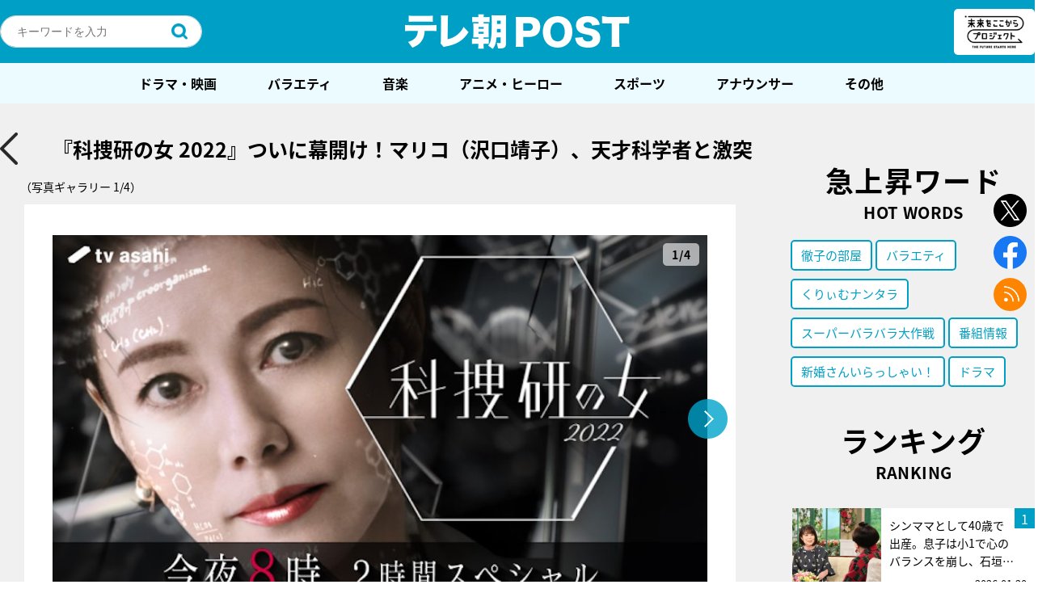

--- FILE ---
content_type: text/html; charset=utf-8
request_url: https://www.google.com/recaptcha/api2/aframe
body_size: 266
content:
<!DOCTYPE HTML><html><head><meta http-equiv="content-type" content="text/html; charset=UTF-8"></head><body><script nonce="mCXasBL2_bZFpGc1eqwe3Q">/** Anti-fraud and anti-abuse applications only. See google.com/recaptcha */ try{var clients={'sodar':'https://pagead2.googlesyndication.com/pagead/sodar?'};window.addEventListener("message",function(a){try{if(a.source===window.parent){var b=JSON.parse(a.data);var c=clients[b['id']];if(c){var d=document.createElement('img');d.src=c+b['params']+'&rc='+(localStorage.getItem("rc::a")?sessionStorage.getItem("rc::b"):"");window.document.body.appendChild(d);sessionStorage.setItem("rc::e",parseInt(sessionStorage.getItem("rc::e")||0)+1);localStorage.setItem("rc::h",'1769273839499');}}}catch(b){}});window.parent.postMessage("_grecaptcha_ready", "*");}catch(b){}</script></body></html>

--- FILE ---
content_type: application/javascript; charset=utf-8
request_url: https://fundingchoicesmessages.google.com/f/AGSKWxWEu3-nENXlQ7Ln1JluhVMI-UAgeNHDHo7mWFbwXJao-kFhfLVvbaQK0Mcc-96nMjED-uxkv59cuuCjCX7y7Gl5y4iBCUlD-sBxk8R3rqAMyjjIgoOmVRm7qw-6fYd8B0qFhJfVjvu8tHoPjDa6a9R7YDZEDXyji0wm2BgV1vUFt7fzPevWyNxkBlfS/_.com/peels//services/getbanner?_adspace3./ads88._adpartner.
body_size: -1288
content:
window['ab7251a1-2d6e-4b0e-8f6f-36abf8588935'] = true;

--- FILE ---
content_type: application/javascript; charset=utf-8
request_url: https://fundingchoicesmessages.google.com/f/AGSKWxXpmwd_TTZlHgRwOq7mI-cMOj4b1ut_sgMi3pXjf7wdIOMSAnM_mZi4mlhFzUupeyB4b--7rdIZHb_O70CvbNWNvbACCVsQINobswbJwTJhb3dxmi-E8rCUovK6-e7OsRd-swppaw==?fccs=W251bGwsbnVsbCxudWxsLG51bGwsbnVsbCxudWxsLFsxNzY5MjczODM4LDg1ODAwMDAwMF0sbnVsbCxudWxsLG51bGwsW251bGwsWzcsMTksNl0sbnVsbCxudWxsLG51bGwsbnVsbCxudWxsLG51bGwsbnVsbCxudWxsLG51bGwsM10sImh0dHBzOi8vcG9zdC50di1hc2FoaS5jby5qcC9wb3N0LTE5OTE0OC9pbWFnZXMvMTk5MTUzLyIsbnVsbCxbWzgsIms2MVBCam1rNk8wIl0sWzksImVuLVVTIl0sWzE2LCJbMSwxLDFdIl0sWzI2LCIxNCJdLFsxOSwiMiJdLFsxNywiWzBdIl0sWzI0LCIiXSxbMjUsIltbMzEwODIyNTRdXSJdLFsyOSwiZmFsc2UiXV1d
body_size: 148
content:
if (typeof __googlefc.fcKernelManager.run === 'function') {"use strict";this.default_ContributorServingResponseClientJs=this.default_ContributorServingResponseClientJs||{};(function(_){var window=this;
try{
var qp=function(a){this.A=_.t(a)};_.u(qp,_.J);var rp=function(a){this.A=_.t(a)};_.u(rp,_.J);rp.prototype.getWhitelistStatus=function(){return _.F(this,2)};var sp=function(a){this.A=_.t(a)};_.u(sp,_.J);var tp=_.ed(sp),up=function(a,b,c){this.B=a;this.j=_.A(b,qp,1);this.l=_.A(b,_.Pk,3);this.F=_.A(b,rp,4);a=this.B.location.hostname;this.D=_.Fg(this.j,2)&&_.O(this.j,2)!==""?_.O(this.j,2):a;a=new _.Qg(_.Qk(this.l));this.C=new _.dh(_.q.document,this.D,a);this.console=null;this.o=new _.mp(this.B,c,a)};
up.prototype.run=function(){if(_.O(this.j,3)){var a=this.C,b=_.O(this.j,3),c=_.fh(a),d=new _.Wg;b=_.hg(d,1,b);c=_.C(c,1,b);_.jh(a,c)}else _.gh(this.C,"FCNEC");_.op(this.o,_.A(this.l,_.De,1),this.l.getDefaultConsentRevocationText(),this.l.getDefaultConsentRevocationCloseText(),this.l.getDefaultConsentRevocationAttestationText(),this.D);_.pp(this.o,_.F(this.F,1),this.F.getWhitelistStatus());var e;a=(e=this.B.googlefc)==null?void 0:e.__executeManualDeployment;a!==void 0&&typeof a==="function"&&_.To(this.o.G,
"manualDeploymentApi")};var vp=function(){};vp.prototype.run=function(a,b,c){var d;return _.v(function(e){d=tp(b);(new up(a,d,c)).run();return e.return({})})};_.Tk(7,new vp);
}catch(e){_._DumpException(e)}
}).call(this,this.default_ContributorServingResponseClientJs);
// Google Inc.

//# sourceURL=/_/mss/boq-content-ads-contributor/_/js/k=boq-content-ads-contributor.ContributorServingResponseClientJs.en_US.k61PBjmk6O0.es5.O/d=1/exm=ad_blocking_detection_executable,kernel_loader,loader_js_executable,monetization_cookie_state_migration_initialization_executable/ed=1/rs=AJlcJMztj-kAdg6DB63MlSG3pP52LjSptg/m=cookie_refresh_executable
__googlefc.fcKernelManager.run('\x5b\x5b\x5b7,\x22\x5b\x5bnull,\\\x22tv-asahi.co.jp\\\x22,\\\x22AKsRol9IGozSlqdvgjApWFqPFzfTZcrDX0ZJDkauWHPFgXPYqZYCMlH_6tYA7NjYmWm8wQRdWMNgBdwWvDnjT3Srk8gSxBilSmatsTjlUcgPrWsIMZKW68cA_0NYsNDvcafNO0SwJCT6aMuSgUD4iO0mOs9CN4l-wg\\\\u003d\\\\u003d\\\x22\x5d,null,\x5b\x5bnull,null,null,\\\x22https:\/\/fundingchoicesmessages.google.com\/f\/AGSKWxVCXMaWhg3bMXLCEmX4CbS0Z-FbCehAxaMmbV1eZRLJa4Cq3_fJQhzfKHKCnH3vUzkTDliW1zyyeclkRbAF_PHWQ-IYwV8RuJPSwX1FhWluaW2etpZtoymOTWb4Ud3GbIN-KaIl3g\\\\u003d\\\\u003d\\\x22\x5d,null,null,\x5bnull,null,null,\\\x22https:\/\/fundingchoicesmessages.google.com\/el\/AGSKWxW_JR6CUcQmZUz7aGRKAQqN2MNSbmRelG7_Wzli9grZr7pPTWdY0Vk2pCp6b_2-HYc8IPMlriGvFroK15Mg8t-oNMAAHWyPBdCll5uY8DGNYOuRKOcL9A9X8sjr5EJl5Ypac6l9fA\\\\u003d\\\\u003d\\\x22\x5d,null,\x5bnull,\x5b7,19,6\x5d,null,null,null,null,null,null,null,null,null,3\x5d\x5d,\x5b2,1\x5d\x5d\x22\x5d\x5d,\x5bnull,null,null,\x22https:\/\/fundingchoicesmessages.google.com\/f\/AGSKWxWSoR1Olzb1g8NpFrGdgf0d7sjB_bmPTZGHhzdBKySZFxeTAeGSc95mtbVbAcaHEST0CUuTx5dIIqFTWlaz7fb3C2n9rsDKMBjKHZzDRXVC1pX8Lp6NiSLDDKQCBzECjuXZzY4VOw\\u003d\\u003d\x22\x5d\x5d');}